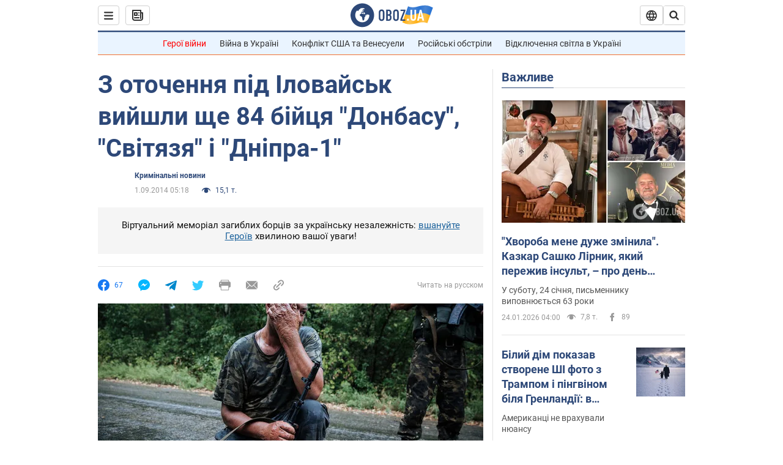

--- FILE ---
content_type: application/x-javascript; charset=utf-8
request_url: https://servicer.idealmedia.io/1418748/1?nocmp=1&sessionId=6974f135-13c6a&sessionPage=1&sessionNumberWeek=1&sessionNumber=1&scale_metric_1=64.00&scale_metric_2=256.00&scale_metric_3=100.00&cbuster=1769271604845319620223&pvid=5592bb65-3b1f-43a3-81d0-7e0939333fc9&implVersion=11&lct=1763555100&mp4=1&ap=1&consentStrLen=0&wlid=e15f2cc6-5e48-4a98-b237-887148fc558c&uniqId=0f1c3&niet=4g&nisd=false&evt=%5B%7B%22event%22%3A1%2C%22methods%22%3A%5B1%2C2%5D%7D%2C%7B%22event%22%3A2%2C%22methods%22%3A%5B1%2C2%5D%7D%5D&pv=5&jsv=es6&dpr=1&hashCommit=cbd500eb&apt=2014-09-01T05%3A18%3A00&tfre=3577&w=0&h=1&tl=150&tlp=1&sz=0x1&szp=1&szl=1&cxurl=https%3A%2F%2Fincident.obozrevatel.com%2Fukr%2Fcrime%2F61307-z-otochennya-pid-ilovajsk-vijshli-sche-84-bijtsya-donbasu-svityazya-i-dnipra-1.htm&ref=&lu=https%3A%2F%2Fincident.obozrevatel.com%2Fukr%2Fcrime%2F61307-z-otochennya-pid-ilovajsk-vijshli-sche-84-bijtsya-donbasu-svityazya-i-dnipra-1.htm
body_size: 883
content:
var _mgq=_mgq||[];
_mgq.push(["IdealmediaLoadGoods1418748_0f1c3",[
["ua.tribuna.com","11961719","1","Дерюгина ответила на вопрос, почему развелась с Блохиным","Президент Украинской федерации гимнастики Ирина Дерюгина рассказала, почему завершился ее брак с Олегом Блохиным.– Почему вы развелись?– У него родились дети.","0","","","","9hj7PoGQAnD8GMvFWQU6defQmgvGkKb50Bbe7c6m6_c0SzVyF_SAN_yRZlnvElbRHqHsjVNlwFiGXLtzT0qI9Kldt0JdlZKDYLbkLtP-Q-X3Mx8l5JKMT2YGDc0ABB46",{"i":"https://s-img.idealmedia.io/n/11961719/45x45/160x0x520x520/aHR0cDovL2ltZ2hvc3RzLmNvbS90LzQyNjAwMi85MjI3NTQ4ODU2NmYyMWU5ODlkYWVlN2NhMjI4NTQ4NS5qcGc.webp?v=1769271604-I2UXmNtjGaTHCIMT5ETQeT28kiz7aD73EyUGeu_pJ2E","l":"https://clck.idealmedia.io/pnews/11961719/i/1298901/pp/1/1?h=9hj7PoGQAnD8GMvFWQU6defQmgvGkKb50Bbe7c6m6_c0SzVyF_SAN_yRZlnvElbRHqHsjVNlwFiGXLtzT0qI9Kldt0JdlZKDYLbkLtP-Q-X3Mx8l5JKMT2YGDc0ABB46&utm_campaign=obozrevatel.com&utm_source=obozrevatel.com&utm_medium=referral&rid=8abb01cd-f940-11f0-b04d-d404e6f98490&tt=Direct&att=3&afrd=296&iv=11&ct=1&gdprApplies=0&muid=q0o4tJENM5k8&st=-360&mp4=1&h2=9P1yVfevC44l0vULgNG9msy2GX6xlGXVu7txikoXAu9kApNTXTADCUxIDol3FKO5iGdmML1h2YUDMyr7zUD8rA**","adc":[],"sdl":0,"dl":"","category":"Спорт","dbbr":0,"bbrt":0,"type":"e","media-type":"static","clicktrackers":[],"cta":"Читати далі","cdt":"","tri":"8abb1290-f940-11f0-b04d-d404e6f98490","crid":"11961719"}],],
{"awc":{},"dt":"desktop","ts":"","tt":"Direct","isBot":1,"h2":"9P1yVfevC44l0vULgNG9msy2GX6xlGXVu7txikoXAu9kApNTXTADCUxIDol3FKO5iGdmML1h2YUDMyr7zUD8rA**","ats":0,"rid":"8abb01cd-f940-11f0-b04d-d404e6f98490","pvid":"5592bb65-3b1f-43a3-81d0-7e0939333fc9","iv":11,"brid":32,"muidn":"q0o4tJENM5k8","dnt":2,"cv":2,"afrd":296,"consent":true,"adv_src_id":39175}]);
_mgqp();
